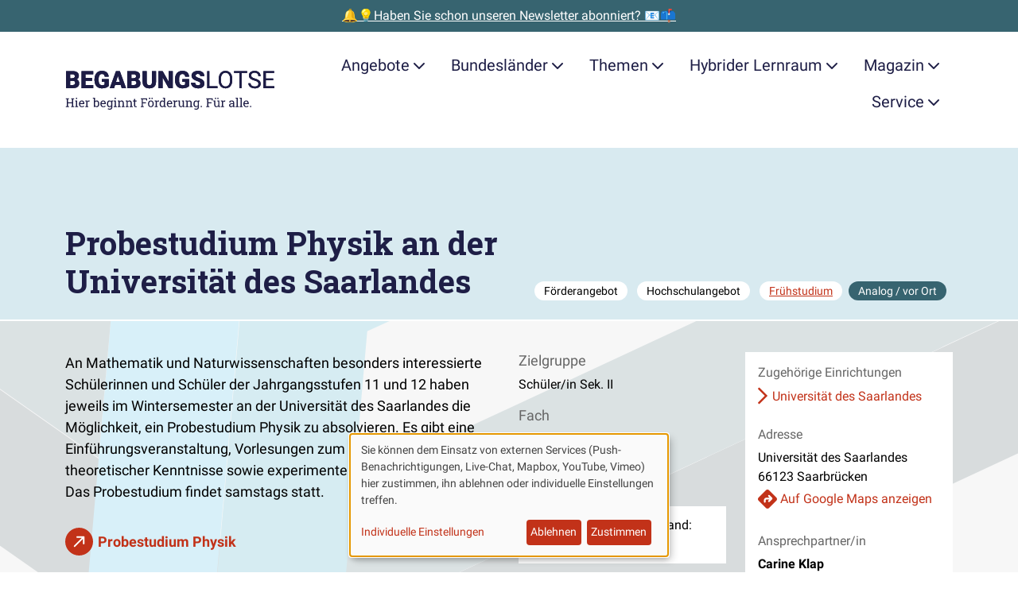

--- FILE ---
content_type: application/javascript; charset=utf-8
request_url: https://www.begabungslotse.de/dist/assets/map-C_xciLva.js?v=1769009655
body_size: 1371
content:
import{r as p,g}from"./mapboxgl-DQ9toTOU.js";var s=p();const m=g(s),f={"AttributionControl.ToggleAttribution":"Quellenangaben ein-/ausblenden","AttributionControl.MapFeedback":"Feedback zur Karte","FullscreenControl.Enter":"Vollbild aktivieren","FullscreenControl.Exit":"Vollbild beenden","GeolocateControl.FindMyLocation":"Meinen Standort anzeigen","GeolocateControl.LocationNotAvailable":"Standort nicht verfügbar","LogoControl.Title":"Mapbox-Logo","Map.Title":"Karte","NavigationControl.ResetBearing":"Ausrichtung nach Norden zurücksetzen","NavigationControl.ZoomIn":"Vergrößern","NavigationControl.ZoomOut":"Verkleinern","ScaleControl.Feet":"ft","ScaleControl.Meters":"m","ScaleControl.Kilometers":"km","ScaleControl.Miles":"mi","ScaleControl.NauticalMiles":"sm","ScrollZoomBlocker.CtrlMessage":"Verwenden Sie Strg + Scrollen zum Zoomen","ScrollZoomBlocker.CmdMessage":"Verwenden Sie ⌘ + Scrollen zum Zoomen","TouchPanBlocker.Message":"Verwenden Sie zwei Finger zum Verschieben der Karte"},{accessToken:M=null,mapboxStyleUsername:C=null,mapboxStyleId:b=null}=window.mapbox_config;m.accessToken=M;const y="user-location-layer",l="user-location-source",S={center:[10.4515,51.1657],zoom:6},i=new WeakMap,u=o=>o.reduce((t,r)=>t.extend(r.geometry.coordinates),new s.LngLatBounds),d=o=>o.features.map(e=>{const t=new s.Marker({color:"#c23219"}).setLngLat(e.geometry.coordinates);if(!e.properties?.popupHTML)return t;const r=new s.Popup({className:"map-popup-container",closeButton:!1,maxWidth:"none"}).setLngLat(e.geometry.coordinates).setHTML(e.properties?.popupHTML);return t.setPopup(r),t}),c=o=>{const e=o.dataset.mapGeojson?JSON.parse(o.dataset.mapGeojson):null;let t={};!e||e.features.length===0?t=S:e.features.length===1?t={center:e.features[0].geometry.coordinates,zoom:e.features[0].properties?.zoom||13}:e.features.length>1&&(t={bounds:u(e.features),fitBoundsOptions:{padding:80}});const r=new s.Map({container:o,attributionControl:!0,cooperativeGestures:!0,dragRotate:!1,touchPitch:!1,language:"de",locale:f,style:`mapbox://styles/${C}/${b}`,...t});if(r.addControl(new s.NavigationControl),e){const a=d(e);a.forEach(n=>n.addTo(r)),i.set(r,a)}return r.on("load",()=>{r.addSource(l,{type:"geojson",data:{type:"FeatureCollection",features:[]}}),r.addLayer({id:y,type:"circle",source:l,paint:{"circle-radius":4,"circle-stroke-color":"#427af4","circle-stroke-width":8,"circle-color":"#fafafa"}})}),r},k=(o,e)=>{const t=o.getSource(l);if(!e||!e.latitude||!e.longitude){t.setData({type:"FeatureCollection",features:[]});return}t.setData({type:"FeatureCollection",features:[{type:"Feature",geometry:{type:"Point",coordinates:[e.longitude,e.latitude]}}]})},h=(o,e,t)=>{i.get(o)?.forEach(n=>n.remove());const a=d(e);if(a.forEach(n=>n.addTo(o)),i.set(o,a),e.features.length>1){const n=u(e.features);o.fitBounds(n,{duration:750,padding:80})}else e.features.length===1?o.flyTo({center:e.features[0].geometry.coordinates,zoom:e.features[0].properties?.zoom||13,duration:750}):t&&o.flyTo({center:[t.longitude,t.latitude],zoom:11,duration:750});return o};document.querySelectorAll("[data-map-wrapper]").forEach(o=>{const e=o.querySelector("[data-map-mount]");let t;const r=window.klaro.getManager();r.consents.Mapbox?t=c(e):r.watch({update(a,n,w){if(n==="applyConsents"){if(t)return a.consents.Mapbox?void 0:window.location.reload();t=c(e)}}}),e.addEventListener("mapboxupdate",a=>{if(!t)return;let{geojson:n}=a.detail;n=typeof n=="string"?JSON.parse(n):n,h(t,n,a.detail.location),k(t,a.detail.location)})});
//# sourceMappingURL=map-C_xciLva.js.map


--- FILE ---
content_type: application/javascript; charset=utf-8
request_url: https://www.begabungslotse.de/dist/assets/search-box-CQJ7Mh5G.js
body_size: 1049
content:
import{d as q,g as L,c as n,v as Y,z as B,A as k,G as j,f as D,S as _}from"./stats-Dq2CELp4.js";function u(t){"@babel/helpers - typeof";return u=typeof Symbol=="function"&&typeof Symbol.iterator=="symbol"?function(e){return typeof e}:function(e){return e&&typeof Symbol=="function"&&e.constructor===Symbol&&e!==Symbol.prototype?"symbol":typeof e},u(t)}function C(t,e){var o=Object.keys(t);if(Object.getOwnPropertySymbols){var r=Object.getOwnPropertySymbols(t);e&&(r=r.filter(function(i){return Object.getOwnPropertyDescriptor(t,i).enumerable})),o.push.apply(o,r)}return o}function f(t){for(var e=1;e<arguments.length;e++){var o=arguments[e]!=null?arguments[e]:{};e%2?C(Object(o),!0).forEach(function(r){H(t,r,o[r])}):Object.getOwnPropertyDescriptors?Object.defineProperties(t,Object.getOwnPropertyDescriptors(o)):C(Object(o)).forEach(function(r){Object.defineProperty(t,r,Object.getOwnPropertyDescriptor(o,r))})}return t}function H(t,e,o){return(e=z(e))in t?Object.defineProperty(t,e,{value:o,enumerable:!0,configurable:!0,writable:!0}):t[e]=o,t}function z(t){var e=G(t,"string");return u(e)=="symbol"?e:e+""}function G(t,e){if(u(t)!="object"||!t)return t;var o=t[Symbol.toPrimitive];if(o!==void 0){var r=o.call(t,e);if(u(r)!="object")return r;throw new TypeError("@@toPrimitive must return a primitive value.")}return(e==="string"?String:Number)(t)}var K=q({name:"search-box"}),a=Y("SearchBox"),M=function(e){var o=e.containerNode,r=e.cssClasses,i=e.placeholder,h=e.templates,d=e.autofocus,s=e.searchAsYouType,l=e.ignoreCompositionEvents,y=e.showReset,p=e.showSubmit,b=e.showLoadingIndicator;return function(c){var v=c.refine,m=c.query,g=c.isSearchStalled;j(D(_,{query:m,placeholder:i,autofocus:d,refine:v,searchAsYouType:s,ignoreCompositionEvents:l,templates:h,showSubmit:p,showReset:y,showLoadingIndicator:b,isSearchStalled:g,cssClasses:r}),o)}},W=function(e){var o=e||{},r=o.container,i=o.placeholder,h=i===void 0?"":i,d=o.cssClasses,s=d===void 0?{}:d,l=o.autofocus,y=l===void 0?!1:l,p=o.searchAsYouType,b=p===void 0?!0:p,c=o.ignoreCompositionEvents,v=c===void 0?!1:c,m=o.showReset,g=m===void 0?!0:m,w=o.showSubmit,N=w===void 0?!0:w,S=o.showLoadingIndicator,P=S===void 0?!0:S,T=o.queryHook,I=o.templates,$=I===void 0?{}:I;if(!r)throw new Error(K("The `container` option is required."));var O=L(r),E={root:n(a(),s.root),form:n(a({descendantName:"form"}),s.form),input:n(a({descendantName:"input"}),s.input),submit:n(a({descendantName:"submit"}),s.submit),submitIcon:n(a({descendantName:"submitIcon"}),s.submitIcon),reset:n(a({descendantName:"reset"}),s.reset),resetIcon:n(a({descendantName:"resetIcon"}),s.resetIcon),loadingIndicator:n(a({descendantName:"loadingIndicator"}),s.loadingIndicator),loadingIcon:n(a({descendantName:"loadingIcon"}),s.loadingIcon)},x=f(f({},B),$),A=M({containerNode:O,cssClasses:E,placeholder:h,templates:x,autofocus:y,searchAsYouType:b,ignoreCompositionEvents:v,showReset:g,showSubmit:N,showLoadingIndicator:P}),R=k(A,function(){return j(null,O)});return f(f({},R({queryHook:T})),{},{$$widgetType:"ais.searchBox"})};export{W as s};
//# sourceMappingURL=search-box-CQJ7Mh5G.js.map
